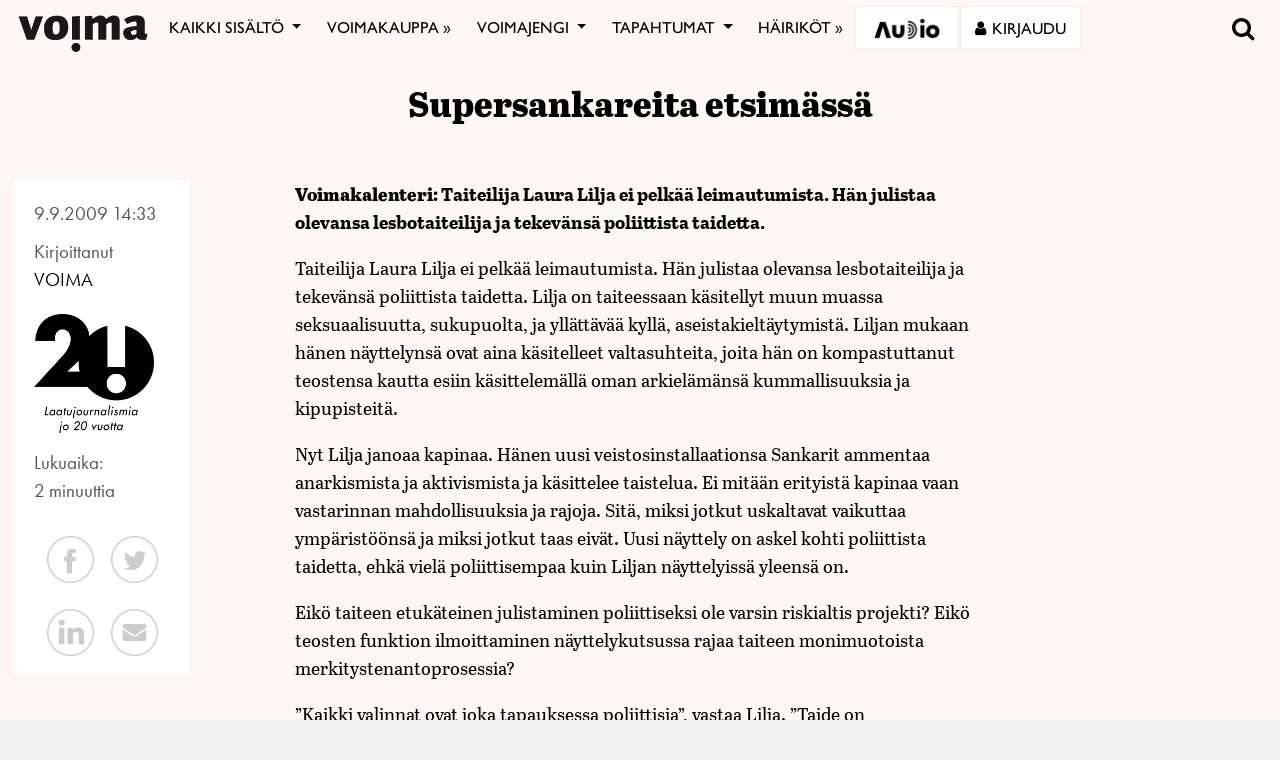

--- FILE ---
content_type: text/html; charset=utf-8
request_url: https://www.google.com/recaptcha/api2/anchor?ar=1&k=6LcHCrAjAAAAAHN1lO3KQBhq306rXrr5WbOt-bRT&co=aHR0cHM6Ly92b2ltYS5maTo0NDM.&hl=en&v=PoyoqOPhxBO7pBk68S4YbpHZ&size=invisible&anchor-ms=20000&execute-ms=30000&cb=wznd96gyo54q
body_size: 48664
content:
<!DOCTYPE HTML><html dir="ltr" lang="en"><head><meta http-equiv="Content-Type" content="text/html; charset=UTF-8">
<meta http-equiv="X-UA-Compatible" content="IE=edge">
<title>reCAPTCHA</title>
<style type="text/css">
/* cyrillic-ext */
@font-face {
  font-family: 'Roboto';
  font-style: normal;
  font-weight: 400;
  font-stretch: 100%;
  src: url(//fonts.gstatic.com/s/roboto/v48/KFO7CnqEu92Fr1ME7kSn66aGLdTylUAMa3GUBHMdazTgWw.woff2) format('woff2');
  unicode-range: U+0460-052F, U+1C80-1C8A, U+20B4, U+2DE0-2DFF, U+A640-A69F, U+FE2E-FE2F;
}
/* cyrillic */
@font-face {
  font-family: 'Roboto';
  font-style: normal;
  font-weight: 400;
  font-stretch: 100%;
  src: url(//fonts.gstatic.com/s/roboto/v48/KFO7CnqEu92Fr1ME7kSn66aGLdTylUAMa3iUBHMdazTgWw.woff2) format('woff2');
  unicode-range: U+0301, U+0400-045F, U+0490-0491, U+04B0-04B1, U+2116;
}
/* greek-ext */
@font-face {
  font-family: 'Roboto';
  font-style: normal;
  font-weight: 400;
  font-stretch: 100%;
  src: url(//fonts.gstatic.com/s/roboto/v48/KFO7CnqEu92Fr1ME7kSn66aGLdTylUAMa3CUBHMdazTgWw.woff2) format('woff2');
  unicode-range: U+1F00-1FFF;
}
/* greek */
@font-face {
  font-family: 'Roboto';
  font-style: normal;
  font-weight: 400;
  font-stretch: 100%;
  src: url(//fonts.gstatic.com/s/roboto/v48/KFO7CnqEu92Fr1ME7kSn66aGLdTylUAMa3-UBHMdazTgWw.woff2) format('woff2');
  unicode-range: U+0370-0377, U+037A-037F, U+0384-038A, U+038C, U+038E-03A1, U+03A3-03FF;
}
/* math */
@font-face {
  font-family: 'Roboto';
  font-style: normal;
  font-weight: 400;
  font-stretch: 100%;
  src: url(//fonts.gstatic.com/s/roboto/v48/KFO7CnqEu92Fr1ME7kSn66aGLdTylUAMawCUBHMdazTgWw.woff2) format('woff2');
  unicode-range: U+0302-0303, U+0305, U+0307-0308, U+0310, U+0312, U+0315, U+031A, U+0326-0327, U+032C, U+032F-0330, U+0332-0333, U+0338, U+033A, U+0346, U+034D, U+0391-03A1, U+03A3-03A9, U+03B1-03C9, U+03D1, U+03D5-03D6, U+03F0-03F1, U+03F4-03F5, U+2016-2017, U+2034-2038, U+203C, U+2040, U+2043, U+2047, U+2050, U+2057, U+205F, U+2070-2071, U+2074-208E, U+2090-209C, U+20D0-20DC, U+20E1, U+20E5-20EF, U+2100-2112, U+2114-2115, U+2117-2121, U+2123-214F, U+2190, U+2192, U+2194-21AE, U+21B0-21E5, U+21F1-21F2, U+21F4-2211, U+2213-2214, U+2216-22FF, U+2308-230B, U+2310, U+2319, U+231C-2321, U+2336-237A, U+237C, U+2395, U+239B-23B7, U+23D0, U+23DC-23E1, U+2474-2475, U+25AF, U+25B3, U+25B7, U+25BD, U+25C1, U+25CA, U+25CC, U+25FB, U+266D-266F, U+27C0-27FF, U+2900-2AFF, U+2B0E-2B11, U+2B30-2B4C, U+2BFE, U+3030, U+FF5B, U+FF5D, U+1D400-1D7FF, U+1EE00-1EEFF;
}
/* symbols */
@font-face {
  font-family: 'Roboto';
  font-style: normal;
  font-weight: 400;
  font-stretch: 100%;
  src: url(//fonts.gstatic.com/s/roboto/v48/KFO7CnqEu92Fr1ME7kSn66aGLdTylUAMaxKUBHMdazTgWw.woff2) format('woff2');
  unicode-range: U+0001-000C, U+000E-001F, U+007F-009F, U+20DD-20E0, U+20E2-20E4, U+2150-218F, U+2190, U+2192, U+2194-2199, U+21AF, U+21E6-21F0, U+21F3, U+2218-2219, U+2299, U+22C4-22C6, U+2300-243F, U+2440-244A, U+2460-24FF, U+25A0-27BF, U+2800-28FF, U+2921-2922, U+2981, U+29BF, U+29EB, U+2B00-2BFF, U+4DC0-4DFF, U+FFF9-FFFB, U+10140-1018E, U+10190-1019C, U+101A0, U+101D0-101FD, U+102E0-102FB, U+10E60-10E7E, U+1D2C0-1D2D3, U+1D2E0-1D37F, U+1F000-1F0FF, U+1F100-1F1AD, U+1F1E6-1F1FF, U+1F30D-1F30F, U+1F315, U+1F31C, U+1F31E, U+1F320-1F32C, U+1F336, U+1F378, U+1F37D, U+1F382, U+1F393-1F39F, U+1F3A7-1F3A8, U+1F3AC-1F3AF, U+1F3C2, U+1F3C4-1F3C6, U+1F3CA-1F3CE, U+1F3D4-1F3E0, U+1F3ED, U+1F3F1-1F3F3, U+1F3F5-1F3F7, U+1F408, U+1F415, U+1F41F, U+1F426, U+1F43F, U+1F441-1F442, U+1F444, U+1F446-1F449, U+1F44C-1F44E, U+1F453, U+1F46A, U+1F47D, U+1F4A3, U+1F4B0, U+1F4B3, U+1F4B9, U+1F4BB, U+1F4BF, U+1F4C8-1F4CB, U+1F4D6, U+1F4DA, U+1F4DF, U+1F4E3-1F4E6, U+1F4EA-1F4ED, U+1F4F7, U+1F4F9-1F4FB, U+1F4FD-1F4FE, U+1F503, U+1F507-1F50B, U+1F50D, U+1F512-1F513, U+1F53E-1F54A, U+1F54F-1F5FA, U+1F610, U+1F650-1F67F, U+1F687, U+1F68D, U+1F691, U+1F694, U+1F698, U+1F6AD, U+1F6B2, U+1F6B9-1F6BA, U+1F6BC, U+1F6C6-1F6CF, U+1F6D3-1F6D7, U+1F6E0-1F6EA, U+1F6F0-1F6F3, U+1F6F7-1F6FC, U+1F700-1F7FF, U+1F800-1F80B, U+1F810-1F847, U+1F850-1F859, U+1F860-1F887, U+1F890-1F8AD, U+1F8B0-1F8BB, U+1F8C0-1F8C1, U+1F900-1F90B, U+1F93B, U+1F946, U+1F984, U+1F996, U+1F9E9, U+1FA00-1FA6F, U+1FA70-1FA7C, U+1FA80-1FA89, U+1FA8F-1FAC6, U+1FACE-1FADC, U+1FADF-1FAE9, U+1FAF0-1FAF8, U+1FB00-1FBFF;
}
/* vietnamese */
@font-face {
  font-family: 'Roboto';
  font-style: normal;
  font-weight: 400;
  font-stretch: 100%;
  src: url(//fonts.gstatic.com/s/roboto/v48/KFO7CnqEu92Fr1ME7kSn66aGLdTylUAMa3OUBHMdazTgWw.woff2) format('woff2');
  unicode-range: U+0102-0103, U+0110-0111, U+0128-0129, U+0168-0169, U+01A0-01A1, U+01AF-01B0, U+0300-0301, U+0303-0304, U+0308-0309, U+0323, U+0329, U+1EA0-1EF9, U+20AB;
}
/* latin-ext */
@font-face {
  font-family: 'Roboto';
  font-style: normal;
  font-weight: 400;
  font-stretch: 100%;
  src: url(//fonts.gstatic.com/s/roboto/v48/KFO7CnqEu92Fr1ME7kSn66aGLdTylUAMa3KUBHMdazTgWw.woff2) format('woff2');
  unicode-range: U+0100-02BA, U+02BD-02C5, U+02C7-02CC, U+02CE-02D7, U+02DD-02FF, U+0304, U+0308, U+0329, U+1D00-1DBF, U+1E00-1E9F, U+1EF2-1EFF, U+2020, U+20A0-20AB, U+20AD-20C0, U+2113, U+2C60-2C7F, U+A720-A7FF;
}
/* latin */
@font-face {
  font-family: 'Roboto';
  font-style: normal;
  font-weight: 400;
  font-stretch: 100%;
  src: url(//fonts.gstatic.com/s/roboto/v48/KFO7CnqEu92Fr1ME7kSn66aGLdTylUAMa3yUBHMdazQ.woff2) format('woff2');
  unicode-range: U+0000-00FF, U+0131, U+0152-0153, U+02BB-02BC, U+02C6, U+02DA, U+02DC, U+0304, U+0308, U+0329, U+2000-206F, U+20AC, U+2122, U+2191, U+2193, U+2212, U+2215, U+FEFF, U+FFFD;
}
/* cyrillic-ext */
@font-face {
  font-family: 'Roboto';
  font-style: normal;
  font-weight: 500;
  font-stretch: 100%;
  src: url(//fonts.gstatic.com/s/roboto/v48/KFO7CnqEu92Fr1ME7kSn66aGLdTylUAMa3GUBHMdazTgWw.woff2) format('woff2');
  unicode-range: U+0460-052F, U+1C80-1C8A, U+20B4, U+2DE0-2DFF, U+A640-A69F, U+FE2E-FE2F;
}
/* cyrillic */
@font-face {
  font-family: 'Roboto';
  font-style: normal;
  font-weight: 500;
  font-stretch: 100%;
  src: url(//fonts.gstatic.com/s/roboto/v48/KFO7CnqEu92Fr1ME7kSn66aGLdTylUAMa3iUBHMdazTgWw.woff2) format('woff2');
  unicode-range: U+0301, U+0400-045F, U+0490-0491, U+04B0-04B1, U+2116;
}
/* greek-ext */
@font-face {
  font-family: 'Roboto';
  font-style: normal;
  font-weight: 500;
  font-stretch: 100%;
  src: url(//fonts.gstatic.com/s/roboto/v48/KFO7CnqEu92Fr1ME7kSn66aGLdTylUAMa3CUBHMdazTgWw.woff2) format('woff2');
  unicode-range: U+1F00-1FFF;
}
/* greek */
@font-face {
  font-family: 'Roboto';
  font-style: normal;
  font-weight: 500;
  font-stretch: 100%;
  src: url(//fonts.gstatic.com/s/roboto/v48/KFO7CnqEu92Fr1ME7kSn66aGLdTylUAMa3-UBHMdazTgWw.woff2) format('woff2');
  unicode-range: U+0370-0377, U+037A-037F, U+0384-038A, U+038C, U+038E-03A1, U+03A3-03FF;
}
/* math */
@font-face {
  font-family: 'Roboto';
  font-style: normal;
  font-weight: 500;
  font-stretch: 100%;
  src: url(//fonts.gstatic.com/s/roboto/v48/KFO7CnqEu92Fr1ME7kSn66aGLdTylUAMawCUBHMdazTgWw.woff2) format('woff2');
  unicode-range: U+0302-0303, U+0305, U+0307-0308, U+0310, U+0312, U+0315, U+031A, U+0326-0327, U+032C, U+032F-0330, U+0332-0333, U+0338, U+033A, U+0346, U+034D, U+0391-03A1, U+03A3-03A9, U+03B1-03C9, U+03D1, U+03D5-03D6, U+03F0-03F1, U+03F4-03F5, U+2016-2017, U+2034-2038, U+203C, U+2040, U+2043, U+2047, U+2050, U+2057, U+205F, U+2070-2071, U+2074-208E, U+2090-209C, U+20D0-20DC, U+20E1, U+20E5-20EF, U+2100-2112, U+2114-2115, U+2117-2121, U+2123-214F, U+2190, U+2192, U+2194-21AE, U+21B0-21E5, U+21F1-21F2, U+21F4-2211, U+2213-2214, U+2216-22FF, U+2308-230B, U+2310, U+2319, U+231C-2321, U+2336-237A, U+237C, U+2395, U+239B-23B7, U+23D0, U+23DC-23E1, U+2474-2475, U+25AF, U+25B3, U+25B7, U+25BD, U+25C1, U+25CA, U+25CC, U+25FB, U+266D-266F, U+27C0-27FF, U+2900-2AFF, U+2B0E-2B11, U+2B30-2B4C, U+2BFE, U+3030, U+FF5B, U+FF5D, U+1D400-1D7FF, U+1EE00-1EEFF;
}
/* symbols */
@font-face {
  font-family: 'Roboto';
  font-style: normal;
  font-weight: 500;
  font-stretch: 100%;
  src: url(//fonts.gstatic.com/s/roboto/v48/KFO7CnqEu92Fr1ME7kSn66aGLdTylUAMaxKUBHMdazTgWw.woff2) format('woff2');
  unicode-range: U+0001-000C, U+000E-001F, U+007F-009F, U+20DD-20E0, U+20E2-20E4, U+2150-218F, U+2190, U+2192, U+2194-2199, U+21AF, U+21E6-21F0, U+21F3, U+2218-2219, U+2299, U+22C4-22C6, U+2300-243F, U+2440-244A, U+2460-24FF, U+25A0-27BF, U+2800-28FF, U+2921-2922, U+2981, U+29BF, U+29EB, U+2B00-2BFF, U+4DC0-4DFF, U+FFF9-FFFB, U+10140-1018E, U+10190-1019C, U+101A0, U+101D0-101FD, U+102E0-102FB, U+10E60-10E7E, U+1D2C0-1D2D3, U+1D2E0-1D37F, U+1F000-1F0FF, U+1F100-1F1AD, U+1F1E6-1F1FF, U+1F30D-1F30F, U+1F315, U+1F31C, U+1F31E, U+1F320-1F32C, U+1F336, U+1F378, U+1F37D, U+1F382, U+1F393-1F39F, U+1F3A7-1F3A8, U+1F3AC-1F3AF, U+1F3C2, U+1F3C4-1F3C6, U+1F3CA-1F3CE, U+1F3D4-1F3E0, U+1F3ED, U+1F3F1-1F3F3, U+1F3F5-1F3F7, U+1F408, U+1F415, U+1F41F, U+1F426, U+1F43F, U+1F441-1F442, U+1F444, U+1F446-1F449, U+1F44C-1F44E, U+1F453, U+1F46A, U+1F47D, U+1F4A3, U+1F4B0, U+1F4B3, U+1F4B9, U+1F4BB, U+1F4BF, U+1F4C8-1F4CB, U+1F4D6, U+1F4DA, U+1F4DF, U+1F4E3-1F4E6, U+1F4EA-1F4ED, U+1F4F7, U+1F4F9-1F4FB, U+1F4FD-1F4FE, U+1F503, U+1F507-1F50B, U+1F50D, U+1F512-1F513, U+1F53E-1F54A, U+1F54F-1F5FA, U+1F610, U+1F650-1F67F, U+1F687, U+1F68D, U+1F691, U+1F694, U+1F698, U+1F6AD, U+1F6B2, U+1F6B9-1F6BA, U+1F6BC, U+1F6C6-1F6CF, U+1F6D3-1F6D7, U+1F6E0-1F6EA, U+1F6F0-1F6F3, U+1F6F7-1F6FC, U+1F700-1F7FF, U+1F800-1F80B, U+1F810-1F847, U+1F850-1F859, U+1F860-1F887, U+1F890-1F8AD, U+1F8B0-1F8BB, U+1F8C0-1F8C1, U+1F900-1F90B, U+1F93B, U+1F946, U+1F984, U+1F996, U+1F9E9, U+1FA00-1FA6F, U+1FA70-1FA7C, U+1FA80-1FA89, U+1FA8F-1FAC6, U+1FACE-1FADC, U+1FADF-1FAE9, U+1FAF0-1FAF8, U+1FB00-1FBFF;
}
/* vietnamese */
@font-face {
  font-family: 'Roboto';
  font-style: normal;
  font-weight: 500;
  font-stretch: 100%;
  src: url(//fonts.gstatic.com/s/roboto/v48/KFO7CnqEu92Fr1ME7kSn66aGLdTylUAMa3OUBHMdazTgWw.woff2) format('woff2');
  unicode-range: U+0102-0103, U+0110-0111, U+0128-0129, U+0168-0169, U+01A0-01A1, U+01AF-01B0, U+0300-0301, U+0303-0304, U+0308-0309, U+0323, U+0329, U+1EA0-1EF9, U+20AB;
}
/* latin-ext */
@font-face {
  font-family: 'Roboto';
  font-style: normal;
  font-weight: 500;
  font-stretch: 100%;
  src: url(//fonts.gstatic.com/s/roboto/v48/KFO7CnqEu92Fr1ME7kSn66aGLdTylUAMa3KUBHMdazTgWw.woff2) format('woff2');
  unicode-range: U+0100-02BA, U+02BD-02C5, U+02C7-02CC, U+02CE-02D7, U+02DD-02FF, U+0304, U+0308, U+0329, U+1D00-1DBF, U+1E00-1E9F, U+1EF2-1EFF, U+2020, U+20A0-20AB, U+20AD-20C0, U+2113, U+2C60-2C7F, U+A720-A7FF;
}
/* latin */
@font-face {
  font-family: 'Roboto';
  font-style: normal;
  font-weight: 500;
  font-stretch: 100%;
  src: url(//fonts.gstatic.com/s/roboto/v48/KFO7CnqEu92Fr1ME7kSn66aGLdTylUAMa3yUBHMdazQ.woff2) format('woff2');
  unicode-range: U+0000-00FF, U+0131, U+0152-0153, U+02BB-02BC, U+02C6, U+02DA, U+02DC, U+0304, U+0308, U+0329, U+2000-206F, U+20AC, U+2122, U+2191, U+2193, U+2212, U+2215, U+FEFF, U+FFFD;
}
/* cyrillic-ext */
@font-face {
  font-family: 'Roboto';
  font-style: normal;
  font-weight: 900;
  font-stretch: 100%;
  src: url(//fonts.gstatic.com/s/roboto/v48/KFO7CnqEu92Fr1ME7kSn66aGLdTylUAMa3GUBHMdazTgWw.woff2) format('woff2');
  unicode-range: U+0460-052F, U+1C80-1C8A, U+20B4, U+2DE0-2DFF, U+A640-A69F, U+FE2E-FE2F;
}
/* cyrillic */
@font-face {
  font-family: 'Roboto';
  font-style: normal;
  font-weight: 900;
  font-stretch: 100%;
  src: url(//fonts.gstatic.com/s/roboto/v48/KFO7CnqEu92Fr1ME7kSn66aGLdTylUAMa3iUBHMdazTgWw.woff2) format('woff2');
  unicode-range: U+0301, U+0400-045F, U+0490-0491, U+04B0-04B1, U+2116;
}
/* greek-ext */
@font-face {
  font-family: 'Roboto';
  font-style: normal;
  font-weight: 900;
  font-stretch: 100%;
  src: url(//fonts.gstatic.com/s/roboto/v48/KFO7CnqEu92Fr1ME7kSn66aGLdTylUAMa3CUBHMdazTgWw.woff2) format('woff2');
  unicode-range: U+1F00-1FFF;
}
/* greek */
@font-face {
  font-family: 'Roboto';
  font-style: normal;
  font-weight: 900;
  font-stretch: 100%;
  src: url(//fonts.gstatic.com/s/roboto/v48/KFO7CnqEu92Fr1ME7kSn66aGLdTylUAMa3-UBHMdazTgWw.woff2) format('woff2');
  unicode-range: U+0370-0377, U+037A-037F, U+0384-038A, U+038C, U+038E-03A1, U+03A3-03FF;
}
/* math */
@font-face {
  font-family: 'Roboto';
  font-style: normal;
  font-weight: 900;
  font-stretch: 100%;
  src: url(//fonts.gstatic.com/s/roboto/v48/KFO7CnqEu92Fr1ME7kSn66aGLdTylUAMawCUBHMdazTgWw.woff2) format('woff2');
  unicode-range: U+0302-0303, U+0305, U+0307-0308, U+0310, U+0312, U+0315, U+031A, U+0326-0327, U+032C, U+032F-0330, U+0332-0333, U+0338, U+033A, U+0346, U+034D, U+0391-03A1, U+03A3-03A9, U+03B1-03C9, U+03D1, U+03D5-03D6, U+03F0-03F1, U+03F4-03F5, U+2016-2017, U+2034-2038, U+203C, U+2040, U+2043, U+2047, U+2050, U+2057, U+205F, U+2070-2071, U+2074-208E, U+2090-209C, U+20D0-20DC, U+20E1, U+20E5-20EF, U+2100-2112, U+2114-2115, U+2117-2121, U+2123-214F, U+2190, U+2192, U+2194-21AE, U+21B0-21E5, U+21F1-21F2, U+21F4-2211, U+2213-2214, U+2216-22FF, U+2308-230B, U+2310, U+2319, U+231C-2321, U+2336-237A, U+237C, U+2395, U+239B-23B7, U+23D0, U+23DC-23E1, U+2474-2475, U+25AF, U+25B3, U+25B7, U+25BD, U+25C1, U+25CA, U+25CC, U+25FB, U+266D-266F, U+27C0-27FF, U+2900-2AFF, U+2B0E-2B11, U+2B30-2B4C, U+2BFE, U+3030, U+FF5B, U+FF5D, U+1D400-1D7FF, U+1EE00-1EEFF;
}
/* symbols */
@font-face {
  font-family: 'Roboto';
  font-style: normal;
  font-weight: 900;
  font-stretch: 100%;
  src: url(//fonts.gstatic.com/s/roboto/v48/KFO7CnqEu92Fr1ME7kSn66aGLdTylUAMaxKUBHMdazTgWw.woff2) format('woff2');
  unicode-range: U+0001-000C, U+000E-001F, U+007F-009F, U+20DD-20E0, U+20E2-20E4, U+2150-218F, U+2190, U+2192, U+2194-2199, U+21AF, U+21E6-21F0, U+21F3, U+2218-2219, U+2299, U+22C4-22C6, U+2300-243F, U+2440-244A, U+2460-24FF, U+25A0-27BF, U+2800-28FF, U+2921-2922, U+2981, U+29BF, U+29EB, U+2B00-2BFF, U+4DC0-4DFF, U+FFF9-FFFB, U+10140-1018E, U+10190-1019C, U+101A0, U+101D0-101FD, U+102E0-102FB, U+10E60-10E7E, U+1D2C0-1D2D3, U+1D2E0-1D37F, U+1F000-1F0FF, U+1F100-1F1AD, U+1F1E6-1F1FF, U+1F30D-1F30F, U+1F315, U+1F31C, U+1F31E, U+1F320-1F32C, U+1F336, U+1F378, U+1F37D, U+1F382, U+1F393-1F39F, U+1F3A7-1F3A8, U+1F3AC-1F3AF, U+1F3C2, U+1F3C4-1F3C6, U+1F3CA-1F3CE, U+1F3D4-1F3E0, U+1F3ED, U+1F3F1-1F3F3, U+1F3F5-1F3F7, U+1F408, U+1F415, U+1F41F, U+1F426, U+1F43F, U+1F441-1F442, U+1F444, U+1F446-1F449, U+1F44C-1F44E, U+1F453, U+1F46A, U+1F47D, U+1F4A3, U+1F4B0, U+1F4B3, U+1F4B9, U+1F4BB, U+1F4BF, U+1F4C8-1F4CB, U+1F4D6, U+1F4DA, U+1F4DF, U+1F4E3-1F4E6, U+1F4EA-1F4ED, U+1F4F7, U+1F4F9-1F4FB, U+1F4FD-1F4FE, U+1F503, U+1F507-1F50B, U+1F50D, U+1F512-1F513, U+1F53E-1F54A, U+1F54F-1F5FA, U+1F610, U+1F650-1F67F, U+1F687, U+1F68D, U+1F691, U+1F694, U+1F698, U+1F6AD, U+1F6B2, U+1F6B9-1F6BA, U+1F6BC, U+1F6C6-1F6CF, U+1F6D3-1F6D7, U+1F6E0-1F6EA, U+1F6F0-1F6F3, U+1F6F7-1F6FC, U+1F700-1F7FF, U+1F800-1F80B, U+1F810-1F847, U+1F850-1F859, U+1F860-1F887, U+1F890-1F8AD, U+1F8B0-1F8BB, U+1F8C0-1F8C1, U+1F900-1F90B, U+1F93B, U+1F946, U+1F984, U+1F996, U+1F9E9, U+1FA00-1FA6F, U+1FA70-1FA7C, U+1FA80-1FA89, U+1FA8F-1FAC6, U+1FACE-1FADC, U+1FADF-1FAE9, U+1FAF0-1FAF8, U+1FB00-1FBFF;
}
/* vietnamese */
@font-face {
  font-family: 'Roboto';
  font-style: normal;
  font-weight: 900;
  font-stretch: 100%;
  src: url(//fonts.gstatic.com/s/roboto/v48/KFO7CnqEu92Fr1ME7kSn66aGLdTylUAMa3OUBHMdazTgWw.woff2) format('woff2');
  unicode-range: U+0102-0103, U+0110-0111, U+0128-0129, U+0168-0169, U+01A0-01A1, U+01AF-01B0, U+0300-0301, U+0303-0304, U+0308-0309, U+0323, U+0329, U+1EA0-1EF9, U+20AB;
}
/* latin-ext */
@font-face {
  font-family: 'Roboto';
  font-style: normal;
  font-weight: 900;
  font-stretch: 100%;
  src: url(//fonts.gstatic.com/s/roboto/v48/KFO7CnqEu92Fr1ME7kSn66aGLdTylUAMa3KUBHMdazTgWw.woff2) format('woff2');
  unicode-range: U+0100-02BA, U+02BD-02C5, U+02C7-02CC, U+02CE-02D7, U+02DD-02FF, U+0304, U+0308, U+0329, U+1D00-1DBF, U+1E00-1E9F, U+1EF2-1EFF, U+2020, U+20A0-20AB, U+20AD-20C0, U+2113, U+2C60-2C7F, U+A720-A7FF;
}
/* latin */
@font-face {
  font-family: 'Roboto';
  font-style: normal;
  font-weight: 900;
  font-stretch: 100%;
  src: url(//fonts.gstatic.com/s/roboto/v48/KFO7CnqEu92Fr1ME7kSn66aGLdTylUAMa3yUBHMdazQ.woff2) format('woff2');
  unicode-range: U+0000-00FF, U+0131, U+0152-0153, U+02BB-02BC, U+02C6, U+02DA, U+02DC, U+0304, U+0308, U+0329, U+2000-206F, U+20AC, U+2122, U+2191, U+2193, U+2212, U+2215, U+FEFF, U+FFFD;
}

</style>
<link rel="stylesheet" type="text/css" href="https://www.gstatic.com/recaptcha/releases/PoyoqOPhxBO7pBk68S4YbpHZ/styles__ltr.css">
<script nonce="WU5jfLyaYmlETaU8MuUy_g" type="text/javascript">window['__recaptcha_api'] = 'https://www.google.com/recaptcha/api2/';</script>
<script type="text/javascript" src="https://www.gstatic.com/recaptcha/releases/PoyoqOPhxBO7pBk68S4YbpHZ/recaptcha__en.js" nonce="WU5jfLyaYmlETaU8MuUy_g">
      
    </script></head>
<body><div id="rc-anchor-alert" class="rc-anchor-alert"></div>
<input type="hidden" id="recaptcha-token" value="[base64]">
<script type="text/javascript" nonce="WU5jfLyaYmlETaU8MuUy_g">
      recaptcha.anchor.Main.init("[\x22ainput\x22,[\x22bgdata\x22,\x22\x22,\[base64]/[base64]/[base64]/[base64]/[base64]/UltsKytdPUU6KEU8MjA0OD9SW2wrK109RT4+NnwxOTI6KChFJjY0NTEyKT09NTUyOTYmJk0rMTxjLmxlbmd0aCYmKGMuY2hhckNvZGVBdChNKzEpJjY0NTEyKT09NTYzMjA/[base64]/[base64]/[base64]/[base64]/[base64]/[base64]/[base64]\x22,\[base64]\\u003d\\u003d\x22,\[base64]/[base64]/DsMOtwp7CtcOeWAg3w7jCpMOhw4XDiAgPNDx+w4/DjcOeGm/DpELDrsOoRXTCicODbMKVwrXDp8Ofw7rCjMKJwo1Bw409wqd9w6jDpl3CqkTDsnrDkMKXw4PDhw1RwrZNVMKHOsKcJ8OkwoPCl8KUZ8KgwqF9JW50KsKHL8OCw74VwqZPdsKRwqALVytCw554csK0wrkIw4vDtU9SYgPDtcOfwq/Co8OyISDCmsOmwp0PwqErw69OJ8O2Z2lCKsOme8KwC8O+BwrCvlA/w5PDkWYfw5BjwocEw6DCtHc2LcO3wrnDtEg0w7vCglzCncKZLG3Dl8OEDVhxXUkRDMKwwoPDtXPCmcOow43DskPDl8OyRCXDiRBCwq5hw65lwrPCqsKMwogpGsKVSTPCnC/Cqh7CsgDDiVcfw5/DmcK3OjIew4k9fMO9wqkAY8O5f3ZnQMOPB8OFSMOUwrTCnGzColYuB8OKAQjCqsKKwqLDv2VAwqR9HsOYF8Ofw7HDvB5sw4HDqXBGw6DCi8KGwrDDrcOzwonCnVzDtgJHw5/CtiXCo8KAAXwBw5nDlcK/PnbCu8Ktw4UWBETDvnTCm8KvwrLCmx4bwrPCuiDCpMOxw54wwp4Hw7/DoAMeFsKWw4zDj2gQBcOfZcKXJw7DisKdSCzCgcKlw5crwok+LQHCisOSwpc/R8ODwpo/a8OFYcOwPMOXIzZSw6khwoFKw6LDiXvDuS7CvMOfwpvCpMK/KsKHw4vCggnDmcO8ZcOHXGglCywnOsKBwo3CuDgZw7HCpEfCsAfCpi9vwrfDisKcw7dgDnU9w4DCtl/DjMKDHGguw6VMS8KBw7c6wqxhw5bDmF/DkEJ8woNkwpI7w7DDrMO3wofDiMKGw4AJG8K8w4XCsxvDrsKUf0zCvV/Cm8OAASzCu8KdakHCksO9wqs/IDUYworCuFcEA8KpWMOqwrHCiQvDhsKTccOUwr3DphJ3HQHCsj7DpcOBwqREwo7Cl8OCwoTDnQLDhcKMwofCvz8SwqPChxXDlsKTLSErKyDDjsOqei/[base64]/DvMO+wozDhQnCh0/Dt0rDkHB/WXQxQS3CmMKJUmoIw4XCu8KkwpNbPsOZwocKUDrCqBpxw7HDmsKSw5vDiFdcek7Cqy4nwpk9aMOxwpvDkXbDi8O0w4FYwpgSwrg0w6Iiwq7CocOkw7/CgMKfNMK8w4QSw7nDoxxdasOTLcK1wrjDhMKowoLDlsKtecOEw6vDviwRwo5DwqQOYz/DvQHChzFMIm8Dw5RZZ8OEM8Kiw4dLDMKWKcOjZR9Mw7vCr8Kcw4DDnU3DpRfDi35Dw6Z9wplKwpDCuSp/wq7DhhE2HsKQwrxzwo7CmsKcw5huwr0iOcOyc0TDn3ZcPMKKJyIVwpjCh8OPQsORdV4Dw6tCWMKJd8KTw4xTwqPCm8OiDHYHw60Vw7rCuRbCpMKjVsOaGzrCscKlwopNw7wlw67Di3/DuWVvw74zeTjClRsiAcKCwprDnFU5w5nCgcOeZmQNw7DCv8OQw6DDo8OJdDgLwqIJwqvDtgwnTEjDhB3CnsKXwqPDth4IE8KtKcOdwp3DoHXCukfDucKiO3U5w5hKLkDDi8OnVcOlw5zDjULClMK3w4QabWdiw7rCp8Owwp8tw7vDlEHDvgXDsm8Vw4TDg8Kuw5/DrsKcw4bCmgInw4cKTMKZAGvCuRXDhEQpwpECHlckG8KawplBKEU+SlrCli/CqcKKG8KgQE7Cohozw7l5w4bCtmd2w7EUTDLCg8K1wo14w5fCsMOMW3YlwqrDl8KCw51+JsOUw6V2w6bDisOqwqYowotcw7TClMOxWCXDtDLCnMOMQV1+wrFHDGrDmsKJAcKMw6FAw71Yw4/[base64]/DscO7KlLDocKEw6k0VAnDm8OowqZqUsK6TC7DplppwqJXwoLDkMOyWsOzwqDCjsO/[base64]/DtMKFw71Bw4XDhMK8QMKhZjNEKS1we8O8wrrCo8KObDVkwrw/[base64]/CmiROC8K8w77DrMKawqQMwpPDgiYaY8K4I0EVNcOAw4IWQsOuc8O6P3DCtlhxP8OrdCjDkcO6EHPCh8Kew6HDqsOUFcOfw5PDsETClMONw5rDjz/DvGHCnsOCEMKow4Y4UgZUwpFOIBgUw7TClMKTw5jDi8Kwwp/Dh8KPwpd2ZMOjw7vDksKmw6sjS3fDvUE1CH0ow4Avw6Nxwq7CqGXDlmUGGyLDqsOvan/[base64]/CsyZuwqnDtsKDwozCv8OhwqUxHsOYZsOPVMKEKVTCosKXBz4jwqTCin4zwoZBfD4CLxECw6TCkMKewprDi8K/wrFIw7UbYzMTw5lgeBvDiMKdw5nCmMKQwqTDlwvDvxx1w4PCn8KNHMOMZx3DplPDjVXCu8KVbiwtakfCrlrDsMKrwrR3ZhhxwrzDoWYaYnvCgn/DlyAaUzTCqsKiSsOlZh5JwoJjP8Opw6A8TCEDGMK5w7zCncK/MhN4w5zDssKJL3AKCsOWU8KbLBXCmTlxwpfDrcKOw4haISPCkcKPJsKoQCfCmT/CgcKHSAk9AQzCm8ODwq8MwodRMcOWSMKNwr/CosOKSH1lwoZIScOKGsKXw7PDuGFAEcKCwrloFihcFcKdw6LCgXbDqsOqw6TDt8Kvw5PDssKjacK5YigNX2rDqsK5w5EOM8Odw4DCm3vCv8Ouw4DCgMKQw4LDusK7w4/CicKBwoEKw7xUwq3CtMKrJX7CoMKQdhhAw78wIRMVw4HDoVzCokTDlsOlw44zRX7Crixxw5zCsVzDu8KNesKCfsKYVRXCr8K9e2/DqnszcsKTXcONw7wlw4NGPjMkwppkw604XsOpDMKXwop4E8ORw5/CjcKLGCNFw4tAw7TDtw19w5vDscK1MAfDp8KWw4wQA8OwNcOiwqDClsOjEMOpEQBmwpc4fMOCfsKow4zDugdtwrZIGzZMwpzDrcKDKsKjwp8Gw5LDosOzwobCgzhSKMOxc8O/OyzCulvCsMKRw7rDosK1w6zDjcOmHWtzwrR7UTVDQcKjWHnCncO3f8OzQsKZw5DComzDmyAfwp0+w6YbwqTDu0lMFsOMwoDCm0gCw5x0HcOwwpDCjsOjwqx9EcKgJiJ/wqvCo8K3bsK8fsKuYMKrwp8bw5rDjjwEw5JzFAI1w6HDjcObwr7Cg1Btd8O3w6zDk8KZPcOqRsKUBDITw78Ww4PCisKOwpXClsKtMcOewqVpwpwUfcOlwpLCpldhRsKDFsK3wqw9VnrDvg7Dvk/[base64]/DrVjCm3DCpibDpRfDjWbDq2/DkcO8w4RFDUzCh2JPLcOUwrQbwoTDmMKLwpwCwrg3AcODYsKUwrYcWcODwrbCusOqw7Q6w5lnw5cnwpZJEsOqwrxTORnChnUewpvDoiLChMORwoVpDV/CgWVwwqVYwodVGsOtdMOGwqccwoVJw7FFw51VO3bCtyPCqzvCugVnw47Ds8KXHcOYw47DrcKewr/DvsK1wrLDgMKew4XDnMOsOERWUmh9wr/CrA1DXMOYOcO8DsKSwp0NwoTCszpFwoMnwq93wppCSWYxw5YmXVQHG8KXC8OZOWcPw4HDtsOew5zDgzw9cMOGfCrCjsObTsKqTgLDvcODwqoyZ8OYb8KJwqEKR8OBLMKow78VwohewrfDtcO8woLCvzDDtMKkw7VjecOqEMKLOsKLEnnChsORUlZmSiU/w7VmwrHDpsOcwoU9w4DCjkc5w7zCoMO4wqLCjcOSwqLCt8OyJ8KkNsKASX0YacOZO8K2JcKOw592wopTQjsrW8KWw7Qdc8Ksw47CocOPw50pLC3CkcOnJcOBwo7CrW/Dtg4owqhnwqMxwpBiGsOcY8Ohw6wqTjzDjFHCtinCkMOKZRFYZQkOw7vDl0s4B8Kvwp4HwoA4wp/[base64]/[base64]/[base64]/DiMKkwp8sw5fDisOgwrFIwrR5wrYxwp1Xw77Dj8KJQSXDoCvCvXrCgcOJSsOmScKATsOkVMOCRMKmDghxYDzCg8K/M8OowqgoEiVzC8KrwpxRA8OGOsOAGMKkwrHDisOowrNzfMOWMx/CqDDDkl/[base64]/w4cLw45Xw5fDvMOnw4wmFcObw5EswrJCwpLCpC3DvFXCnMK3w7zCtX/CisOAwo3DoQfDgsOeE8KILRzCsSvClX/DhMOiJB5nwrvDrMOow45kVStqwo7Dr1/DsMKEeTbCmMKBw7fDvMKwwqXChcK5wp8Jwr/CimnCsw/ChFjDl8KONyzDjMKPGMOaSMOnGX13w5/Cn2nDqBEpw6zChMOkwodzIMKhZQB1GMKaw7cbwpXCt8KOFMKmbzREw7zDrjjDrwlrBGfCj8OAwoh/woNaw7XChyrCvMO3ZcKRwqgYMcKkCsKyw7XDk1cRAsOtTETDvi/DqAA3Q8Kzw6vDsnwJbcKfwqduL8OcWx7CucKBP8KMFMOlFSDCv8OXFsKmOWUPIkDCg8KRLcK6wrVsSUpVw4sldsKrw6/Cr8OGE8KawqRzN03DimbCnltfAsO8LcKXw6XDvSHDtMKkNcOcCFXClsOxIXs0SD/DmS/CtcOIw4XDnzPDlWB4w44wXTIkKnxba8KTwoXDuwnCkTvDicKAw4oHwoB0wqAHZcKjZ8Onw6VlG244SmvDl1Y2S8OSwod9wrDCqsOcVcKPwqfCtMOPwoHCsMOKJcKhwoReVMOLwqHCucOowqLDnsOmw7QeK8K/cMOHw7TDk8OMw59ZworDtsONaCx+JSBQw4RLbUVOw74zw61XYH3CkcOwwqEowpwCTCbChMKDVCTCujQ8wp7CvMKWYinDjAQAwpbDu8K/w5vDlMKnwrk3wqtUNWEJEcOYw7vCuhTCn3RrXiPDlMOPXcOFwrzDu8K/[base64]/DnGHDs2RBd8KiwrrDkcOaw75Fw449w5vChGrDtzduAsOPwo/[base64]/Ct2vCtUgOZQTDtsKAYnLDkcKrP2/Ckhx/U8KbRxvDgcKKwqXDs1koScKNIcOPwqMPw63ChMKdfzU+wrrClcOUwocVZiTClcKlw7BMw4zCjMOKOMOsUiMSwoTDp8OTw7ViwpXDgl3DmyFUbsKCwqViF2ISQ8KLeMOrw5TDjcK5w5/DjMKLw4JSwq3CtcOAEsOyJMOmZEHCmcOrwqMfwqNLwpJASB/DuWrCrA5TLMOJCHjDm8KBH8KZWkbCpcODB8OHAlTDucOAdA7DrU7DhsOiD8OvIT/DgcOGY2wNQC1+XcODYSUWw6JzW8K4wrwfw5LChXYUwr3ClcKtw7nCtMOHN8KYWXkkAjl2fGXCvMK8IF1gUcKwakLDs8OPw5rDmTcxw4vChsKpXzM2w68VGcKKJsK5BG/DhMKcw6QOSWLCmMOxG8KGw78Fwp/DojvCszDDliN1wqIuwqLChMKvwrA6NirDkMOCw5DCpU9lw6PDjcKpL8K+w5bDqj7DhMOFwpDCjcK5w7/DqMOwwpDDmk/Dr8OLw7pIRDFWwp7Cm8OQw7XDmykeIHfCh3heT8KdPcO7wpLDuMKcwrFxw6FgUMOcMQXDiT3CtXzDmMOQAMO7w5dZHMOfQ8OuwpLCucOFCMOsSMO1w7DCpWxrU8K0ZW/CvkjDrWnChEkqw5cqIlXDvsOewrfDosKyEcKtB8KkO8KMYcK/[base64]/Ds3vDmsKJworCrsORw7F/KGPCrSvCg2xrFsO3w77DgHbCoGLDrT5tQ8Orw6klMXguPcKQwrIcw7vDtcOywoZSwqTDnHoawqzCqE/CtsKFwocLPlnChXDDl3jDrknDvcOkwpUMwqPCkk8mU8O+PVjDvTtrQDfCqw/Dq8OJw5bCuMOSwpXDgwjChG4RX8O6w5DCgsO3eMOGw5VHwqTDnsKxwpp/wqwSw4pyJMO0wrJKRMOowq8IwoU5TsKBw4FDw4rDvW5ZwpzDmcKpKXTCtRhdOwPCvsOfYsOKwpvCnsOHwpMhIHLDucOQw5bClsK+S8KbIUHDqlJFw7gzw5nCicKRwpzCtcKJR8Kxw7NxwqEhw5bCoMOcfltvQH1UwolwwrYMwqzCqcOcworDpCjDm0TDpcK/MgfCs8KuS8OYesKaH8KFZCLDtcKawo09wpLCnG9xKS/[base64]/[base64]/T3HCvMKKwrgWw5hfS8ObTB3Cs8Otw4bDlMK8QEfCtcOQwo1AwrN9FEVhOMOieVN8wq7CocKjUTMpXm1bB8KNUcO2By/CiyApfcKSKcO4YHkYw7vDmcK9UsOewpBrbR3CuCMtPE/[base64]/DmsK5wpNAM8KQw4dLw6hLwqlFw5Fywr0Qw6PCgsKUF3fCn2Nfw5wowrnDvX3DnlU4w5Nmwq4/w59wwpzDhwU6d8OyfcOMw6PDo8OMw4B+w6PDncOLwonDsFUCwpcOwrzDgg7CulXDjHjCpFDCk8Ozw7vDtcOSXX0ZwrA9wrrDunzClcOiwpDCjwZWDV3DpsKiZE4GQMKsPRk2wqjDnjvDlcKpCW7CvcOACcONw7rCuMOKw6XDtsKSwp7CpEtIwqUOLcKGwogAwpFRw5/CpwvDrMOEdgbChsO/dnzDq8ONcHBQPcOLRcKDwpHCosODw5nDsGw3A3/DgcKiwp1kwrXDvmbCoMKswqnDl8KuwrA6w5bDs8KQWwnDmRoOJzrCuSQAwooCIV/Dg2jCpcOvemLDscKhwqFEDWQGWMO0O8Kow7vDr8K9wpXCokU/[base64]/CksOUJ8KMC8KDEsObPMOSecKuw4DCp2PClzPDj3NjPsKHw4HCnMOzwpLDm8KiWsOhwr/[base64]/Ct8KBwpgCwpV8czJnwqrDsGNmwrJYwpHDqgYDOw9/w5kwwojDlFcXw7B/[base64]/Do3rDjD3ChcOwwqV1fsOiU153eMKVVcK/[base64]/[base64]/[base64]/CjRfCpcO9DcOxVMOXwqfCow5SIgtWVDbCuXXDhmLDhlPDowNoRFEmZsK0WA7CukbDlF7DnMK1woPDiMO4K8Kjwp4UF8OuDcO2w4jCrF3CjxFhPMKnwrYYU3NDH2YUM8KYHWrDocKSw6ohw5dHwp9kGDPDow/ClcOiw57CmXcTw4PCtnB6w5/[base64]/DvcO3eSJgw5XDh8OLw5PDqMOtw5g7w63CgMOpw7XDqMOwDz0tw7dwWcO6w5HDlQXDm8O7w6xhwqtmAcKCMsKWc0/DrMKEwpPDmGEsawIWw50zdMKdw7/CvMOcclQkw45oAcKBLhrDn8OHw4dzH8K4a33DjMOPHMKkCQo4Q8KkOxU1OTs9wrbDo8OwJ8O1wqMHYh7DvzrCqcOmWF0Fw5wgX8OfIyvCtMOtUxQbw7vDpsKfIFV/C8Kpwrp0ChBEK8KVSGnDunLDvDVEW2rDvAV7w59/[base64]/[base64]/DuMOXw4TCkzAbwrPCgMKSwpRtBMOsQcObw7oTw4AnwpbDpMObw7tQWlIxScKZfH03w55ZwrRRTB9SQzDCvFPCj8KpwrQ+HRsdw4bCscOsw4t1w5/CmcKcw5AcH8ONGnLCjFNZD3PDh2/CosOuwqMKw6RVJik0wrHCuzJec3RzY8OJw47DrxHDjcOPBsOyDBh0JW3Ch0jDsMOjw7/CnDvCssKxDsOxw5wpw6LCqsOnw7NeJsOIGsO/w4nDowBENjPDoQvCoXfDmsKxeMOILi48woR5JljCsMKAN8OCw7oqwqUEw6wbwrLCiMKowp7DuG8KN3XDhsOXw67DtcKNwqLDpy0mwroTw4XDvVLChMOZWcKRwrzDhMKocsOFf1ktI8OZwpLDuA3DqcOfYMKiw5NfwqNOwr/DusOFw7rDnmfCssK6KcOywpvDosKLcsKxw4M1w4Q0wrZtMMKEwo5xwpQSf0zDqWLDsMOFe8O/w7PDgm7DrSJxcn7DocOLw7rDi8Oew7PCg8O6wpvDqifCqBUnwoJsw6nDtMK+wpvDtMOIwqzCo1DDosKHA1dicQd1w4TDmj3DqMKcasOyKcOFw4TCqMOEScKGw6HCpgvDj8KaNcO5NhrDnkkDwp9sw4ZMDcO0w7nDpzMlwpZzNh9rwpbCqlXCiMOKQsOAwr/DuAJ0CgPCmRZMcGLDpVJaw5Y+dcONwo9rYsKCwrYdwqp6OcK4B8Ovw5nDucKUw5AvGmjCinXDkW1ncRghw4w6w5LCtsK9w5g+cMOIw7PCv17CmBXDmQbDgMK7w589w47DvsOrMsOyMsK6w60WwopnazDCscO2w6LCkMK1BjnDrMOiwrfCtwcFw7BGw75mwoUMBHZ/[base64]/wpLCjsOMSn5RaMOYwrN4wp/[base64]/DvcK5OAzDugDDqsOww4llwpfDtn3DqcKZPcKwJQEnUcOWV8KFMDHCs0rDoFFGT8OEw6bDmsKgwo/DhynDlMKjw4rDqGzCtARBw5AEw7tTwoFJw7fDv8KIwpnDlcOvwrF6RTEEcGHDuMOCwokIcsKpRX4tw4AKwqTDmcKhw5BBw7BgwqjDlcO3w6LCo8KMw5BhFAzDv0TCnUAGw6xUwr9Hw4TDiRstw6gHFMK6X8OAw7/[base64]/[base64]/BsOfwqoqw7XDoWXDnTdDJMOqwrp6YMKrRxTDsykSw5fDusOmJ8Kuw7DCvxDDrsKsEh7Cn3rCrMO1AMKdWsOrwp7CvMKCC8Otw7TCpcKvw6PDnQDDr8O5UH9JaRXCv1B/[base64]/UDQdOcOvw7BGw53CrmvDqMKtw6pzw6bDrsO9wqJjDcOAwoNuw7fDv8OBc03CsDPDkcO3woNQVBbCoMO9ECbDoMOtXsKrYyFsVsKuwpfDicK0c33CjsOYwrBxehjDpMONIgPCisKTbRzDocK5woZEwp/[base64]/CnGnChwliw6xRBErCsHrDhMKcw7tmTy/DncK4YDU4wp/DvsOVw4TDqAkSXsObwqRBw7AsM8OSCMO1bMKfwqc5acOqAcKqV8OawoDCkcKRWgwTdSdDNwV8wpt9wrHDmsOzXMOaS1TCnMKZfl0fW8OcWMOdw5/CqMKBWR1/w6fCvw7DmWbCscOgwoPDrBxGw6UrKDTChD7DusKCwrtZBgcOHzfCmXHCogPCusKlacKIwpPCjnMlwp/CjcKcTMKTCMOEw5RODMOWJmUcAsOlwp1GGTtMLcOEw7cKPGRPw4XDmEdGw4TDrsKtJ8OVV1vDglwkYU7DlhkdX8ODZMK0AMOLw6fDj8OFBxkmdMKvW3HDqsKCwp1vQm4HHsOiSFRvw7LCpMOYX8KIXMOSw5/[base64]/CsXUDTy/CtcK8AMKuMzHDhsOiDMOTLVDDi8OfCMKSTRfDm8KNGsOxw5YSw5V2wrnCicOsNcKcw7t+w5VIUnzCusKgNcKow7PChMOQwpo4wpDDlcOhYxlKwrbDr8OBwqx8w7zDu8Krw5g/wo7CqHrDpHFRFxdBw7tIwrDDn1fCiSXCmX9OchIHYsOGQcOKwqXCjCnDrCjDncOWc3d/[base64]/DtMOGeHQJFRvCu8O8ZFnCv1LDoyUZw6FPJsOWwoBXw57Cs0dLw7vDgcKiw7dGI8K+woHChF3DksKyw6AKKBoIwrLCqcOIwqLDsBowUSM6DHDCj8KUwq3CqMOwwr94w703w6bCrMOAw7d8LUbDok/CpTNIb1XCpsO7eMKPSEpvw7jCnUNndnfCoMOlwpJFasKzMVdmeXwTwrpmwr/DuMOQw4/CtEMPw4TCu8KUw4zChTI2ZhJGwqrDkjVXwrQcLMK5XMOMchR2wqTDh8OAVDpdTC7CnMOzYibCscOCRBNpdAMpwoVWKkHDm8Kob8KRwqlYwqbDncKGPWnCpSVSMzJ2DMK4w6DDt3bCtcOWw5wVfmdKwp9DLsKMaMOawqt8SnsFMMKCwqskFyt9Oz/Dsh3Dv8OkYcOOw4U2w6FlSMOUw7E0KsODwokBGyvCicK/X8OWw4TDgMOEw7DDkjXDqMOswot5GMOvCMOQZhjCmjTCg8K+PE7DkcOYMsKVBk3DusOWJwI+w7TDi8KdBsKFIE7CkmXDjMK4wrrDlFo1U3whwrsowr4yw7TCl0jDpsKMwpvChBQqIywMw4FAI1QabhPDg8OmOsKrYxZ+Hz/DrsObOF7Co8OLdl/[base64]/CrTPDlMKrwqc4wrXCmnPCv19GL8Omw7zCmMOPLyHCk8OZwosTw5fCjybCo8OxWsOIwofDpsKKwpopO8OqKMOJw7rDqiPCs8Oywr3DvUXDlDEqUcOVWMKMdcKUw7odwovDngczOsOow6bDtFctSMOVwrDCucKDL8KZw6jChcOKw4VvOUZsw49UCMK/w5XCoQQgworCjRfCnRzCpcKHwpwfNMKvwpcQc04cw6jDgkxNb0YQW8Kwf8OTLgrCiUfCjnQ6WBQLw7TCjl8GcMKWNcO0QirDo2gFPMK3w6UBdMOFwrghasKLwo/DkE8NWgxiIiFeOcOZw43CvcOlaMOswop4wprDumfCkiwNw4LCoH3CkcKZwo1Dwq/DjBLCsUJ6w7k5w6rDtw9wwrENw4bCumTCmChTIkBZVidzwr7ClsOUKMKwbz8PVcOqwo/Cj8Orw5zCsMOdw5N1Iz7DrxoGw5AAVMOAwoTDsmHDg8Kkwro2w6TCp8KRVSzCk8Kow6nDvkcmHWrCj8OnwqN4H0Bda8ORw7/CqcO0D2UNw6nDrMK6w6rCucO2wp1uI8KoVsOowodPw6vDqkMsbixiRsOjXCTDqsOdTX9uw4jCpMKEw5BIDTTChB3CrMOzDMOnbyXCsRlDw4YzMkbDj8OaRsKMJl5FSsK2PkhJwoYcw5vCksObdg7ChS1Aw7/[base64]/PcOPHRxZGsO5wqjDrAZowqVIfwjDhwLCoSDCljLDosKxfsKYwoQHE2M0woV1w6d/[base64]/Ck8OkJcO5C3cJQ8KaesO2w6TCgsOXwoByaE/CqsO/wptXEsK8w43Dv3rDgWxEw7okw7ghw7XDln5HwqfDuWrChsKfGFdIb3Mxw4PCmFwww5UYZWYPdh1+wpcww4XCnxTDshzCrgskw5k2w5Rkw6RZasO7JUvDlBvDpcO2wpIUEnNLw7zCtWkgBsObaMO/[base64]/YxIkw6DCq0wSw5XCmhnDjBttFWjChsO8MR3Cj8OtRsOVwqYxwr/DgGdTwpY/[base64]/w4zDiMK9YcKdD8OXUyDCqQoUw6vDvcOXwpfCmMO9Q8O7eykNwrcgAkDDpcKwwqh6w6/[base64]/w6LDv31ATHrDmsOQNQtfwpvDvcKlwqA1b8OqFElFBMOYLsOBwrvCgsKfO8KSwozCssK/fsKIEcOsTyZ4w6sRUDkfRMOEe1lxaC/CtMK9w4o4dmRGAMKsw4PDnS4PMQcCIsK3wpvCocK0wq/Dh8KQA8Klw4TDgMKUTCTCgcOew7zCqMKnwo9TXsOjwpTChmnDmDzCh8OSw7zDn2jDjHUzHU0lw64eNsOvJMKew4Vcw6Y1wpXDj8OUw7kdwrXDkUJaw5g+asKVDGzDpyVcw5V8wqt6SBjDvwU2wrMINMOPwo8iSsO/wrsTw5FmbcKOfVsDK8KxMsK/ZmgPw6pXS1DDscOoO8KTw4vCrjrDvEPCk8OmworDhhhMa8Okw6vChMO2dcOGwocgwprDusO9AMKVAsO7wrXDjsKjPGBCwr4YPMO4OcO/w7fDlMK7FzZraMKJbsOww5Qkwp/DisOHCcO/XsKZAG3DsMK1wrlzYsKJEx9lNcOkw71VwqcmdcOne8O6wodbw6o+w6LDlMOWdTTDi8KswpkxLybDtMOnC8K8QWfCsUXCjsOIaTQfLsK6KsKyRigkUMO+I8O1V8KYB8ObFQg3Gms/[base64]/Cn1EUw4zDkAAZwpXClcOgw43DjAHCuhLCuHpDbj8+w5bCtRQ2wqzCv8OFwqnDmFF5wqEtUSnCgiJOwpfDjMO0IgHCk8Osby/[base64]/DkQ/[base64]/DjsOSRcKzIlc3ciLCucOsw4TCrcKPwoXCqQjDpUU7wqwyV8KWwqXDog/CiMKfXsKJQxzDksOdYxoiwr/DqMOyYE3CnhlgwqzDjQhzBl1DM0BLwqtlfBBGw5bCnglsTGPDnHHCq8O/wqVPw7PDtcOqXcO2wp0Tw6fChQtrwqvDrhvCiylVw5Zjw79pT8K9TsO6AcKPwphIw6vCt1Bwwp/DgSVnw6ICw4JFC8Oww4w4MMKcDMOxwrRrE8KyJEHCugLCg8Kkw5NhDMOmw5zDqH/DusKXdMOBIcKNwoYGFXlxwr1rwpTCk8O4w5IBw6Zoa0xdNAPCn8O1bcKbwrjChsKfw6RvwokiJsK3KVTCksKgw5/[base64]/woJPw4vCv8KiCA9dO8OxI8KnV1fDngfCk8KQwrACw4tLw4bCmRsgMyjDssKmwprCoMKmw4jCojt2PGQDw5cLw7HCp2VTA2XCo1vDoMOewpXDkBXDhMOgFGPDj8KlTRfClMOJw4EfJcOaw47ClhDCosKkaMOTJ8OPwr3CkhTDl8KCHcObwqnDi1RIw6B/L8O4wo3DoxkEwqI1w7vDnVjDqn86wpvCiDDDhAcMFsKlIRPCoEZUOsKBMkQ5AcKLJ8KeUgHCiAvDlMOte2lww4xwwrk0CMK6w6zCisKDcX/ClsOew7U8w64nwqZUQQfCrMO4wqQfwqLDqDjDuTrCv8O3Y8K1QTg9fjNWw4rDuhEyw6DDi8KLwobDsB9qLVXCk8O/GMKWwpRrd0YJYMKUNMOxAAclfCfDuMKoY1Ijw5EZwpB5AsKrw77CqcK8McO9wpkuRMO1w7/ChnjDnk1nN2MLMMOcw7dIwoF7dw4bw6HCtRTDjcO4dsOpYRHCqMKgw6kaw4EzUsOuKy/DqVjDqsKfwpZKQcO6JnkuwoLCi8Osw6obw7jDn8KmTsO1CRVLwpFQIHdWwqFwwrrCsBbDkCzDgcKlwqTDvMK5bTLDgcK/SW9Xw6DDtRMlwpkVWwZRw5HDhMOpw67DiMK4Z8K7wobCisO+U8OHD8KzB8OBwrp/[base64]/CtVrDmMKgHsK1wpQGc8OnwpbClkLDrQAQw5bChMOiSG8Yw4/CpGdUJMO3BHXDqcOBEcO2wp4vwpMCwqojw6DDmWHCpsK7wrB7w5vDi8K9wpRnaxbDhT/Cu8OCwoIWw7fCgDzCgsOqwo7CoRFEX8KLwoJFw5k8w4tAfnDDqnNwUzvCjcOYwr/[base64]/DoMKPw53Cl8KYSEFZPBcsE2wWaHTDv8OSJlZZwojDnlTDt8OkFk1hw5QSwoxgwprCr8K9w7RXe3pXPMOBIwEtw5RBU8ODOz/[base64]/DkBd3RldSwo3DkWgwK1AJcMKGwqvDrcKvw7vCuCFOSyjCnsKkecK6E8Omwo/CgD4Vw7VDe13DmlU9wo3CgABCw6HDkRPCn8OIesKnw7JKw7RAwoIGwqRFwrhew5TCvh4MCMORWsOrH0jCtmDCjH0NDDo0wqs5w5JTw6R1w6Asw6LDt8KdAcO9wovDrhl0w4Npwp3CkgJ3wpMbw77DrsO8QknDggVtZMKAwohZw5gCw4DCn1nDvMKLwqE/BR1Ewpgpw7VBwo8wLn0wwoHDrsObH8OVw7nClF4WwrMZWixmw6LCgsKcwqxiwqzDnQMrwpTDkA5QEsOUCMO2w4zCiStow7PDpyk7GFnCuBFRw4E8w4bCtgFAwoc9LgTCsMKiwoLCmknDjcOBw6k7Q8KmMcKoaRM9wofDpzLDt8OrUjhRbzEoOhvCgAg/RFM4w5oAVBIxRsK2wqgjwq7Cs8OQwozDoMOPXgcTwpTDgcOXOXlgw5/Ds2wHfMKxFydXYzXCqsOQwrHCtMKCSMKsdB46w4dAD0bCqMOoB0DCqMOdQ8KLeVLDjcOzIQJcMcK/[base64]/DvMK9wrbDlsOuwqPDglzDo8Kjw4HDhU5RHg4iZj1JIsK3IUUwSgFXBiXCkhbDnmlaw4rDrQ8fesOWw4cdw7rCjyPDginDhcKtwrBDDXAzDsO0cAPCnMO1OgLDu8O1w6FPwpYIEcOpwpBEW8OzZAolQ8OswqXCrWw7w6nChErDpUvCjC7DmcOBwqgnw5/CmzbCvTNMw5IKwrrDiMOYwrYATFzDu8K+VR4tbztWw6tdNHXCvMK9bsKcBD5qwqdKwoRBF8K/WsOTw5HDrcKDw6LDoDp8a8KUBF3CnWVSCRQGwoo4Qm4XYMKNMmFcXFlRW1pYSFo7PMOdJyZ6woXDsVLDkcKZw784w73DohXDl3xuXcKPw57Cm0ocD8KnO1DCm8OzwqQpw73Cok4nwqrCv8Ovw6rCo8O/[base64]/DrcO0XsObLsO+FBd7PMOdworCoFwAwp3Dnm40w5Fmw6jDqTdiRsKrI8KkeMOnZcOXw5sqTcO+HjbDrcOMJcK5woY5dx7DncKGw4/Cvz/DlVJXKFtaRFQIwoLCvHPDs07DnMOFA1LCtS/DkW/ChCvCocKKwrwDw6AbdF8/wqTCmxUaw5TDs8O/wqzDvUVuw6LDkGhqcglXw4ZMYcKtwr/CiEvDhx7DvsOQw7EMwqZXVcKjw43Cjz9ww4AAOFc2wp1AKyAMSlxmwoB4ccKvEcKGInoKXMK0TTHCsn/CkSzDiMKUwp3Cr8Kmwr1rwpotMsOIUcO1Gy0mwppKwpxDNUzDjcOYLVRfw47DiiPCmHPCiE/Cng/Du8OLw6N9wq5fw55/aF3ChH3DnRHDkMKUayk7V8OueUUmVV3DkUgpNBTClCMcA8Obw54gOjlKRyzDo8OGPkR4w7rCtinDm8Kuw6oIBnTDhMOgN2nDmzMbVsK/EkYvw43DvDjDpcK4w6p4wr0VCcOfW0bCm8KKw55zVVXDrcKySDjCl8KhUMOmw43CsDElw5LCkFYRwrE1KcOCI2vCvkDDpCXCsMKNKcOywpYmV8KYOsOsKMOjBMKPakvCujF/V8K6Y8K7Ugwrwo3DjMOPwr4UD8OCbXrDtsO9w6HCqRgRXsOuw65mwp4hw6DChz4eHMKZwpNtNsOIwoApchhtw53DnsOdFcKrw4nDtcK6PMKSMB/DjsKcwr4cwp7DoMKCwo7DrcKcTcKQUQ4Bw7pPRMK4YMOZZTYGwoA3EAPDrUELH0hhw7XDlcKkwrZRw6rDicObcBvCtT7CgMKrEMOvw6rDmnfDjcOLFcODFMO4GnErw54mGcKgLMOKbMOswqvDh3LDucKHw4lpO8OUEB/DmUJ/w4YVVMK0bntFYsKIw7d/dgPCgkbDtCDCi0vDlzdZw7cJwp/DsBHCjX0pwq1Zw7PCjDjDs8ORRVnCuXPCncOvwpvDpsK2P1/Dj8KDw50uw4HDrcO8w6/DuzFVNiwbwoxnw4kTIAHCoAkLw43Cj8O/DjUBGsKSwprCtXcawoBnGcONwr8KbljCmVnDocKfc8KmVkAIO8KVwoIGwoTClyhtBHI1PCRHwojDvUw1woQtw59nP0rDqMOewrTCqQABesKbOcKawoY4F25GwrA3G8KsdsK2QVhiOyvDksOwwr/Dk8K/J8O6w43Cri4lwrPDjcKnRcOewr9zwonDnTogwprCvcOTfcOlWMK2wrfCqcKNMcK8wrNrw4rDgsKlSRohwprCmk1sw68aH2xNwqrDmi/CvEjDjcO5e0DCssKEd1lHUj8EwoMrBDguY8OTXHJRMXQcDRMgEcOcK8OtLcKYNsKSwpwtBcKMDcOebAXDocOcCV3ChTzCn8OIe8K2DEB6bMO7MyDCrsKZQcKgw5BdWMOPUhrCji0/a8KewpDDiA7DqMKAOXMfLxjDmm9/woxCTcKaw7LCoRJQwo0ywpHDuSvCmHDCrWHDhsKdwr97GcK+PsKWwrlowpPDmA3DjsK0w6bDtcKYJsKTRMKAEzYqw7jClivCgx3Dr2p5w49/[base64]/DusKKw6PChRDDlnTClcKOGgLDlVPClGFzwr7DocOJwqZpw63ClsKdB8OiwpPCs8Kiw6xsUsK2wp7DgSDDrhvDqh3ChEDDjcKwB8OEwp/[base64]/Cn07DhMKUQcOecm3DusOrNh4mWEItd1JfwrHDqibCgDFRw5bDsTfCnWgkH8K6woTDkETCmFRQw7DDpcO0ZRPCn8OeVsOEL3MBbhLCpBNVwqs/wrbDhyPDkCgwwqfDg8KdZcKcHcOww63DjMKTw7h0QMOjCcK2LlDDsxrCgm1tESnCjMOfwpk6Xyd9w4HDiC4pLQzCkQgsCcKoBU5SwoLDlHLCkXh6w6pywqwNLWzDmsOADVsgVCJ+w7PDjyVdwqnCiMKQVS/[base64]/DrSF/ZFHCmMOUFMOJcHBoBjt2wqzCi2g0TEcWw6HCtMOxw79Zw7vDnXozGDQXwqjDkxM0wofCp8Omw7YOw4EuDk7DtcOtdcKWwrgAKsKLwppzSTzDjMOxXcOoWMKpXzPCminCqhfDtSHCkMKhAsOsMcOoJmfDlwbCtyLCnsOIwrvClMK9w49DXMO/[base64]/CjjzCqcO7JMKgJWzDgHRVX8KeekxVCcKIwpTDjFrChzRVwrhjw63DjMOzwqAKccOEw7VSw4dNGTsJw4hLJX8Zw5XDsw/Dh8OPIsOXAsOMGmw3fThqwpLDjcOqwoJsDMO6wq5iw4ATwqLDusORDSl0DG/CkMOfw7zCrkLDssOLb8K9E8OMTBLCssOpWMOXAsKlGQTDljQud1DCtcO9NMKnwrDDg8K5IMOQw5UAw6pCwpfDgwQhTAHDuk/[base64]/DsMOfwrDCt8OFG3MPHcKUw7dIwrAieGnClGTDocKbwpTCmMKTM8KGwrjDmcOYAWx1TAEgQcKxS8OIw4PDgmTCkxQNwo7Dl8KGw5/DgXzDnl/DnD/ClXvCozoyw78dwq1Tw5FSwoXChwgNw69Qw5LDvsOUEsKzwopQTsKAwrPDgl3ChD16WUwOMsOKbhDCsMO8w6EmVRXCgsODNMOsOU5QwpNyGW55Oxg9wqV4R38xw5ovw71FQsOPw5tYccOLw63ColJiTcK6wqLCuMOGbsOoY8OfbVHDvsKCwqUsw5sEwpN/TcOxw6hTw4/[base64]/Dv8OsDTHCucKhIMOEw7Z6eFjCg1Asw4/DimgJw45aw7FZwqbClcKiwqbCtC4xwo7DsXsOG8KJOzQGbcOZLRR6wo08w5E8fx/[base64]/DnS9bE8ODw4XCoXN1wr/CqVRbw5wYI8KRcsO+XcK/CsKcCMKOK3lXw6JXw77CiSk4DzIwwqfCt8OzFBJHw7fDi0EBw6Yvw6rDjSvCpXvCu1rDnMOnTMKjwqNmwpQaw48ZPMO/[base64]/ClsKbEMKmK8KKw7BsUk7CojDClj0\\u003d\x22],null,[\x22conf\x22,null,\x226LcHCrAjAAAAAHN1lO3KQBhq306rXrr5WbOt-bRT\x22,0,null,null,null,1,[21,125,63,73,95,87,41,43,42,83,102,105,109,121],[1017145,159],0,null,null,null,null,0,null,0,null,700,1,null,0,\[base64]/76lBhnEnQkZnOKMAhnM8xEZ\x22,0,0,null,null,1,null,0,0,null,null,null,0],\x22https://voima.fi:443\x22,null,[3,1,1],null,null,null,1,3600,[\x22https://www.google.com/intl/en/policies/privacy/\x22,\x22https://www.google.com/intl/en/policies/terms/\x22],\x22MHk9mtgfpQUb4Z/32+o60jelr5yE3WaxocT81zBqoWg\\u003d\x22,1,0,null,1,1768976097916,0,0,[119,97,111,71],null,[3,9,75,227,206],\x22RC-YeXmX4ZERxGp4Q\x22,null,null,null,null,null,\x220dAFcWeA43Ln3Q93eBBM1zptRUoSA1fzzlewoIyf_kA6F0hsSeL4O1dEvJ4qkjk2aFfqo5BEreUToWTLOdMnems8PHzfgKEQgUZA\x22,1769058897968]");
    </script></body></html>

--- FILE ---
content_type: text/html; charset=UTF-8
request_url: https://voima.fi/wp-admin/admin-ajax.php
body_size: -286
content:
{"uid":0,"s":0,"key":null,"st":1768972499}

--- FILE ---
content_type: text/html; charset=UTF-8
request_url: https://voima.fi/wp-admin/admin-ajax.php
body_size: 237
content:
[57359,96527,91834,96186,96161,84342,17592,32138,47908,69517,54738,72065,53774,13396,87289,67077,84634,12637,57346,68324,72763,88467,15107,18208,89626,13868,96234,46536,80742,13622,14492,70266,17870,82435,53476,12349,18392,29923,3621,71685,23020,95980,94715,96029,92265,95522,22445,55493,46048,77561,12684,94766,2955,3010,28023,14865,88393,23883,23778,2697,54491,13488,33585,28624,71738,67711,18247,26855,25929,35871,11631,23040,13497,56630,23522,14706,3795,12296,62763,12336,22531,91238,48149,84389,12832,45330,17654,38109,11612,31244,13199,83934,30996,57775,18651,88390,27964,28377,71788,2372,30548,15201,83828,82468,93760,18234,43721,3107,78865,24940,24648,46965,46966,40414,80749,2480,28141,77221,44305,64275,90214,67327,22960,95370,48796,29145,56000,34485,54746,3490,58248,61629,56394,14374,94131,3049,14932,76564,90812,80805,27143,24628,17997,27977,22791,3502,19414,17530,50079,83799,13411,54916,74024,2550,14673,16364,66656,64959,66704,79063,94317,17835,77504,17285,65509,23868,57122,26835,75927,93816,54012,13444,47585,75956,59837,11647,28193,95825,54397,28673,92976,79670,17943,14895,27061,79635,29424,18593,57082,68647,1194,30662,11554,16869,29134,17725,14156,61619,3108,16786,23989,83119,92799,17253,79464,81543,3318,14891,43694,84460,96479,2527,710,16724,1263,48405,17369,16616,77463,2389,27822,3612,28939,13017,27625,80981,18274,92521,77706,26466,684,57357,14684,53839,70986,3550,26748,29050,83324,11443,60691,28637,26553,24567,66377,63630,3150,83853,95431,29394,17400,49488,54752,89168,71028,29066,58890,24865,76736,23587,3294,88475,23097,54877,46694,13326,90656,2525,58768,91288,96163,95502,56820,29812,24880,25658,17845,30418,81057,57103,2708,81491,92911,61952,94906,56412,22483,26590,57361,13119,2846,59214,68362,93506,93108]